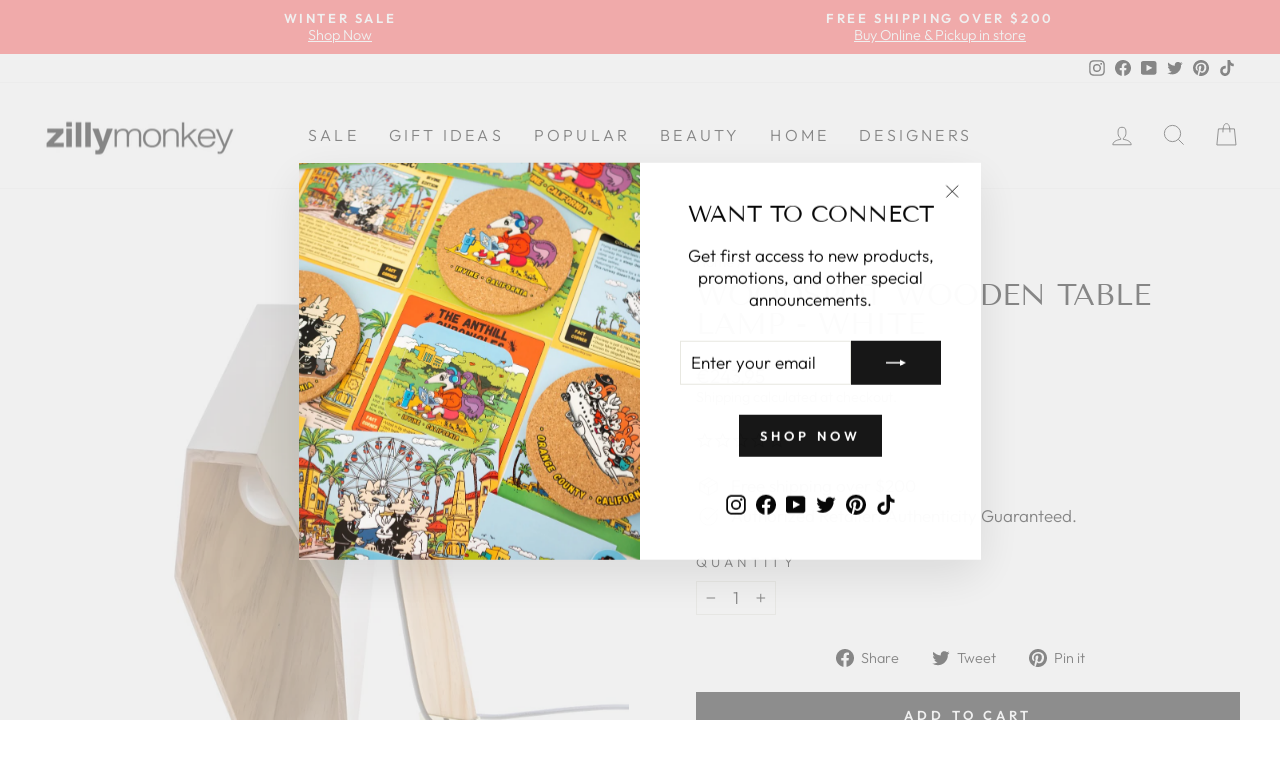

--- FILE ---
content_type: text/html; charset=utf-8
request_url: https://zillymonkey.com/en-nl/tools/tabarnapp-ad/v1_1/default,ruleIds/smart_cart_liquid.ejs?EUR12345905&tabarnapp
body_size: -718
content:

{
"isStaffMember":false,
"now": "2026-01-18 17:06",
"prod_extra":{"0":{}
},
"prod_col": {"0":[]
  },"has_carthook":false,"currency":"USD","money_format":"€{{amount_with_comma_separator}}","money_with_currency_format":"€{{amount_with_comma_separator}} EUR","cbt":"default,ruleIds"
}


--- FILE ---
content_type: text/javascript; charset=utf-8
request_url: https://zillymonkey.com/en-nl/cart/update.js?_tbn_ignored&tabarnapp
body_size: 319
content:
{"token":"hWN7lm8OBzMyjOQgKkl4jTs1?key=33b640441e776cb31068868717ceaba9","note":null,"attributes":{},"original_total_price":0,"total_price":0,"total_discount":0,"total_weight":0.0,"item_count":0,"items":[],"requires_shipping":false,"currency":"EUR","items_subtotal_price":0,"cart_level_discount_applications":[],"discount_codes":[],"items_changelog":{"added":[]}}